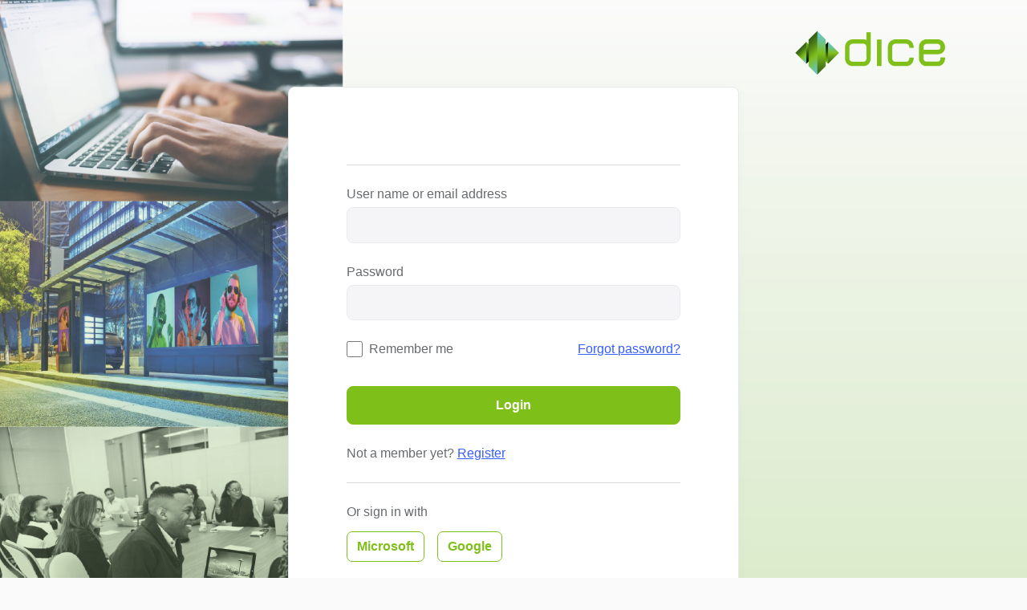

--- FILE ---
content_type: text/html; charset=utf-8
request_url: https://identity.nowmicro.com/Account/Login?ReturnUrl=%2Fconnect%2Fauthorize%3Fclient_id%3DPortal_Web%26redirect_uri%3Dhttps%253A%252F%252Fdiceapp.nowmicro.com%252Fsignin-oidc%26response_type%3Dcode%2520id_token%26scope%3Dopenid%2520profile%2520roles%2520email%2520phone%2520Portal%26response_mode%3Dform_post%26nonce%3D638441248744404692.MDY0YmQ2YjktNjIxMS00MmUzLTg3ZjUtMWI4MTg0YzcyZmJlYzk2MzY1MjItYzczNS00ZDVjLWJlNjctNGRiYjUxMzA4MGZi%26state%3DCfDJ8LStRtZCVYlHgewz79ULDYf4pq9CvbA4KQZ_8ePfRhNIkftWHtXPKMsC1HHXIlcpy9ns8c8CeNSYNiqWRpav6ULXtXySv-y8OB7w9BR9dmECcR8ofl_P4b2J6sDLn6M1BtNqekylZqqSAYJeGCG2-2Q8c7iOen5d4gtVcG79mEpP7Un03ZsK1KJ0XPtgSj2v-yRPVgKOvLjKUusiddDQkhVg8lkLAmbNVt7XBRzDESa_NHOmMGTiL_GYsXZKzzYa6KIxUUlFNKyQ0z5EyrH5WAZpCi4mtYbK3oumDBSG5fAz%26x-client-SKU%3DID_NETSTANDARD2_0%26x-client-ver%3D6.10.0.0
body_size: 8407
content:

<!DOCTYPE html>
<html lang="en" dir="">

<head>

    

    <title>DICE</title>

    <meta name="viewport" content="width=device-width,initial-scale=1.0" />
    <meta charset="UTF-8" />
    <meta name="description">

    <link rel="icon" type="image/png" sizes="32x32" href="/images/favicon/dice_icon.png">
    <link rel="icon" type="image/png" sizes="16x16" href="/images/favicon/dice_icon.png">

    <abp-style-bundle name="LeptonX.Global" />

    <link href="/Themes/LeptonX/Global/side-menu/css/bootstrap-dim.css" type="text/css" rel="stylesheet" id="lpx-theme-bootstrap-dim" />
    <link href="/Themes/LeptonX/Global/side-menu/css/dim.css" type="text/css" rel="stylesheet" id="lpx-theme-color-dim" />

    <link rel="stylesheet" href="/global-styles.css" />

    
    
    


</head>

<body class="lpx-theme-dim login-page">

    

    <div class="container-fluid overflow-hidden">
        
        <div class="row">
            <div class="col-lg-3 px-0 d-none d-lg-block overflow-hidden lpx-login-image-area">
                <div style="background-color: #7fbf1a"></div>
            </div>
            <div class="col-lg-6 position-relative">
                <div class="row align-items-center min-vh-100 py-5 pb-0">
                    <div class="col-11 mx-auto lpx-login-form-max-width">
                        <div class="lpx-brand-logo mb-4 mx-auto lpx-login-sm-logo"></div>
                        <div class="card border">
                            <div class="card-body p-4 p-lg-5">

                                

                                <hr />
                                <div class="login-wrapper">
                                    <div class="auth-form">
                                        


<div class="account-module-form">
        <form method="post">
            <div class="mb-3"><label class="form-label" for="LoginInput_UserNameOrEmailAddress">User name or email address</label><input type="text" data-val="true" data-val-length="The field User name or email address must be a string with a maximum length of 256." data-val-length-max="256" data-val-required="The User name or email address field is required." id="LoginInput_UserNameOrEmailAddress" maxlength="256" name="LoginInput.UserNameOrEmailAddress" value="" class="form-control " /><span class="text-danger field-validation-valid" data-valmsg-for="LoginInput.UserNameOrEmailAddress" data-valmsg-replace="true"></span></div>
            <div class="mb-3"><label class="form-label" for="LoginInput_Password">Password</label><input type="password" data-val="true" data-val-length="The field Password must be a string with a maximum length of 128." data-val-length-max="128" data-val-required="The Password field is required." id="LoginInput_Password" maxlength="128" name="LoginInput.Password" class="form-control " /><span class="text-danger field-validation-valid" data-valmsg-for="LoginInput.Password" data-valmsg-replace="true"></span></div>
            <div class="row">
                <div class="col">
                    <div class="mb-2 custom-checkbox custom-control form-check"><input class="mb-4 form-check-input " type="checkbox" data-val="true" data-val-required="The Remember me field is required." id="LoginInput_RememberMe" name="LoginInput.RememberMe" value="true" /><label class="form-check-label" for="LoginInput_RememberMe">Remember me</label></div>
                </div>
                <div class="text-end col">
                    <a href="/Account/ForgotPassword?returnUrl=%2Fconnect%2Fauthorize%3Fclient_id%3DPortal_Web%26redirect_uri%3Dhttps%253A%252F%252Fdiceapp.nowmicro.com%252Fsignin-oidc%26response_type%3Dcode%2520id_token%26scope%3Dopenid%2520profile%2520roles%2520email%2520phone%2520Portal%26response_mode%3Dform_post%26nonce%3D638441248744404692.MDY0YmQ2YjktNjIxMS00MmUzLTg3ZjUtMWI4MTg0YzcyZmJlYzk2MzY1MjItYzczNS00ZDVjLWJlNjctNGRiYjUxMzA4MGZi%26state%[base64]%26x-client-SKU%3DID_NETSTANDARD2_0%26x-client-ver%3D6.10.0.0">Forgot password?</a>
                </div>
            </div>


            <div class="d-grid gap-2">
                <button type="submit" class="mb-3 btn btn-primary" name="Action" value="Login" data-busy-text="Processing...">Login</button>
            </div>

        <input name="__RequestVerificationToken" type="hidden" value="CfDJ8CT2CjgoXnFCiPKpDXde206vEstOjGF6uU4ZQ0PjBP9TZtdHmCh_HqMOVYPZ1ElzKsxhDZ5J5aoBPmrh1icCkX7DYZgGXEbT3KteNLsJ1OESChwHUsuEdO7NUrtpsZvbYB8hLf-S6pbrxO7IjL2iJmg" /><input name="LoginInput.RememberMe" type="hidden" value="false" /></form>
Not a member yet?            <a href="/Account/Register?returnUrl=%2Fconnect%2Fauthorize%3Fclient_id%3DPortal_Web%26redirect_uri%3Dhttps%253A%252F%252Fdiceapp.nowmicro.com%252Fsignin-oidc%26response_type%3Dcode%2520id_token%26scope%3Dopenid%2520profile%2520roles%2520email%2520phone%2520Portal%26response_mode%3Dform_post%26nonce%3D638441248744404692.MDY0YmQ2YjktNjIxMS00MmUzLTg3ZjUtMWI4MTg0YzcyZmJlYzk2MzY1MjItYzczNS00ZDVjLWJlNjctNGRiYjUxMzA4MGZi%26state%[base64]%26x-client-SKU%3DID_NETSTANDARD2_0%26x-client-ver%3D6.10.0.0">Register</a>

        <hr/>
Or sign in with<br/>
        <form method="post" action="/Account/Login?returnUrl=%2Fconnect%2Fauthorize%3Fclient_id%3DPortal_Web%26redirect_uri%3Dhttps%253A%252F%252Fdiceapp.nowmicro.com%252Fsignin-oidc%26response_type%3Dcode%2520id_token%26scope%3Dopenid%2520profile%2520roles%2520email%2520phone%2520Portal%26response_mode%3Dform_post%26nonce%3D638441248744404692.MDY0YmQ2YjktNjIxMS00MmUzLTg3ZjUtMWI4MTg0YzcyZmJlYzk2MzY1MjItYzczNS00ZDVjLWJlNjctNGRiYjUxMzA4MGZi%26state%[base64]%26x-client-SKU%3DID_NETSTANDARD2_0%26x-client-ver%3D6.10.0.0&amp;handler=ExternalLogin">
                <button
                    type="submit"
                    class="mt-2 me-2 btn btn-outline-primary btn-sm"
                    name="provider"
                    value="Microsoft"
                    data-busy-text="Processing...">
                        <i class="fa fa-windows"></i>
                    <span>Microsoft</span>
                </button>
                <button
                    type="submit"
                    class="mt-2 me-2 btn btn-outline-primary btn-sm"
                    name="provider"
                    value="Google"
                    data-busy-text="Processing...">
                        <i class="fa fa-google"></i>
                    <span>Google</span>
                </button>
        <input name="__RequestVerificationToken" type="hidden" value="CfDJ8CT2CjgoXnFCiPKpDXde206vEstOjGF6uU4ZQ0PjBP9TZtdHmCh_HqMOVYPZ1ElzKsxhDZ5J5aoBPmrh1icCkX7DYZgGXEbT3KteNLsJ1OESChwHUsuEdO7NUrtpsZvbYB8hLf-S6pbrxO7IjL2iJmg" /></form>
</div>

                                    </div>
                                </div>
                            </div>
                        </div>
                <div class="copyright">
    <span>2020 - 2025 © Now Micro</span><br />
</div>
                    </div>
                </div>
            </div>
            <div class="col-lg-3">
                <div><img src="/images/logo/Dice_logo_FullColor_RGB.png" class="dice-logo-login col mb-4 mt-4" alt="dice logo" /> </div>
            </div>
        </div>
    </div>

    <abp-script-bundle name="LeptonX.Global" />
    <script type="text/javascript" src="/Abp/ApplicationConfigurationScript"></script>
    <script type="text/javascript" src="/Abp/ServiceProxyScript"></script>
    
    

    
</body>

</html>

--- FILE ---
content_type: text/css
request_url: https://identity.nowmicro.com/Themes/LeptonX/Global/side-menu/css/dim.css
body_size: 14225
content:
:root {
  --lpx-content-text-rgb: 104,107,110;
  --lpx-content-bg-rgb: 245,245,247;
  --lpx-primary-rgb: 53,93,255;
  --lpx-secondary-rgb: 108,93,211;
  --lpx-brand-rgb: 247,37,133;
  --lpx-success-rgb: 79,191,103;
  --lpx-info-rgb: 67,138,167;
  --lpx-warning-rgb: 255,159,56;
  --lpx-danger-rgb: 192,13,73;
  --lpx-light-rgb: 245,245,247;
  --lpx-dark-rgb: 22,22,22;
  --lpx-navbar-color-rgb: 22,22,22;
  --lpx-navbar-text-color-rgb: 145,152,165;
  --lpx-navbar-active-text-color-rgb: 255,255,255;
  --lpx-text-white-rgb: 255,255,255;
  --lpx-logo-reverse: var(--logo-reverse);
  --lpx-primary: #355dff;
  --lpx-secondary: #6c5dd3;
  --lpx-success: #4fbf67;
  --lpx-info: #438aa7;
  --lpx-warning: #ff9f38;
  --lpx-danger: #c00d49;
  --lpx-brand: #f72585;
  --lpx-brand-text: #fff;
  --lpx-container-active-text: #fff;
  --lpx-text-white: #fff;
  --lpx-radius: 0.5rem;
  --lpx-logo: url("[data-uri]");
  --lpx-logo-icon: url("[data-uri]");
  --lpx-light: #f5f5f7;
  --lpx-dark: #161616;
  --lpx-navbar-color: #161616;
  --lpx-navbar-text-color: #9198a5;
  --lpx-navbar-active-text-color: #fff;
  --lpx-navbar-active-bg-color: #222;
  --lpx-card-bg: #ffffff;
  --lpx-card-title-text-color: #161616;
  --lpx-content-bg: #f5f5f7;
  --lpx-content-text: #686b6e;
  --lpx-border-color: #e7e9ec;
  --lpx-shadow: 0 0 20px 0 rgba(76, 87, 125, 0.02);
}


--- FILE ---
content_type: text/css
request_url: https://identity.nowmicro.com/global-styles.css
body_size: 3398
content:
/* Your Global Styles */
:root {
    --nm-dark-green-hover: #699D15;
    --nm-primary-hover: rgba(127, 191, 26, .5);
    --bs-primary: #7fbf1a;
    --bs-primary-rgb: 127, 191, 26;
    --lpx-brand: #7fbf1a;
    --lpx-primary: #7fbf1a;
}

.btn {
    --bs-btn-font-size: 1rem;
}

.btn-primary {
    --bs-btn-bg: #7fbf1a;
    --bs-btn-border-color: #7fbf1a;
    --bs-btn-hover-bg: #699D15;
    --bs-btn-hover-border-color: #699D15;
    --bs-btn-active-bg: #699D15;
    --bs-btn-active-border-color: #699D15;
    --bs-btn-disabled-bg: #7fbf1a;
    --bs-btn-disabled-border-color: #7fbf1a;
}

:root .lpx-theme-dim, :root .lpx-theme-dark {
    --lpx-logo: url('/images/logo/dice white large.png');
    --lpx-logo-icon: url('/images/logo/leptonx/logo-light-thumbnail.png');
}

:root .lpx-theme-light, :root .lpx-brand-logo {
    /*--lpx-logo: url('/images/logo/green dice rounded.png');*/
    --lpx-logo: url('/images/logo/Dice_logo_FullColor_RGB.png');
    /*--lpx-logo-icon: url('/images/favicon/black-64x64.png');*/
    --lpx-logo-icon: url('/images/favicon/dice_icon.png');
}

.btn-outline-primary {
    --bs-btn-color: #7fbf1a;
    --bs-btn-border-color: #7fbf1a;
    --bs-btn-hover-bg: #7fbf1a;
    --bs-btn-hover-border-color: #7fbf1a;
    --bs-btn-active-bg: #7fbf1a;
    --bs-btn-active-border-color: #7fbf1a;
    --bs-btn-disabled-color: #7fbf1a;
    --bs-btn-disabled-border-color: #7fbf1a;
}

body.login-page {
    background: #fafafa url('images/logo/Login Background.png') no-repeat;
    background-size: cover;
}

body {
    font-family: -apple-system,BlinkMacSystemFont,Segoe UI,Roboto,Helvetica Neue,Arial,Noto Sans,sans-serif,Apple Color Emoji,Segoe UI Emoji,Segoe UI Symbol,Noto Color Emoji;
    font-size: 16px;
}

    body h1, body h2, body h3, body h4, body h5, body h6, body .h1, body .h2, body .h3, body .h4, body .h5, body .h6 {
        font-family: -apple-system,BlinkMacSystemFont,Segoe UI,Roboto,Helvetica Neue,Arial,Noto Sans,sans-serif,Apple Color Emoji,Segoe UI Emoji,Segoe UI Symbol,Noto Color Emoji;
    }

.dice-logo-login {
    height: 60px;
    width: auto;
    position: absolute;
    right: 100px;
}

.copyright {
    position: absolute;
    right: 50px;
}

.nav-tabs {
    --bs-nav-tabs-link-active-color: #7fbf1a;
    --bs-nav-tabs-link-active-border-color: #7fbf1a;
}

#ProfileManagementWrapper .nav-pills {
    --bs-nav-pills-link-active-color: #1f2f06;
    --bs-nav-pills-link-active-bg: rgba(127, 191, 26, .4);
}

#app .custom-control-input:checked ~ .custom-control-label::before {
    background-color: var(--bs-primary);
}

#ProfileManagementWrapper .custom-control-input:focus ~ .custom-control-label::before {
    box-shadow: 0 0 0 0.2rem rgba(127, 191, 26, 0.25);
}

#ProfileManagementWrapper .custom-control-input:focus:not(:checked) ~ .custom-control-label::before {
    border-color: var(--bs-primary);
}

#ProfileManagementWrapper .custom-control-label::before {
    border: 1px solid #adb5bd;
}


#ProfileManagementWrapper .custom-control-input:not(:disabled):active ~ .custom-control-label::before {
    background-color: rgba(127, 191, 26, 0.2);
}

#ProfileManagementWrapper .form-check-input:checked {
    background-color: var(--bs-primary);
    border-color: var(--bs-primary) !important;
}

#ProfileManagementWrapper .form-check-input[type=checkbox]:indeterminate {
    background-color: var(--bs-primary);
    border-color: var(--bs-primary);
}

--- FILE ---
content_type: application/javascript
request_url: https://identity.nowmicro.com/Abp/ServiceProxyScript
body_size: 54
content:
abp.event.trigger("abp.serviceProxyScriptInitialized")